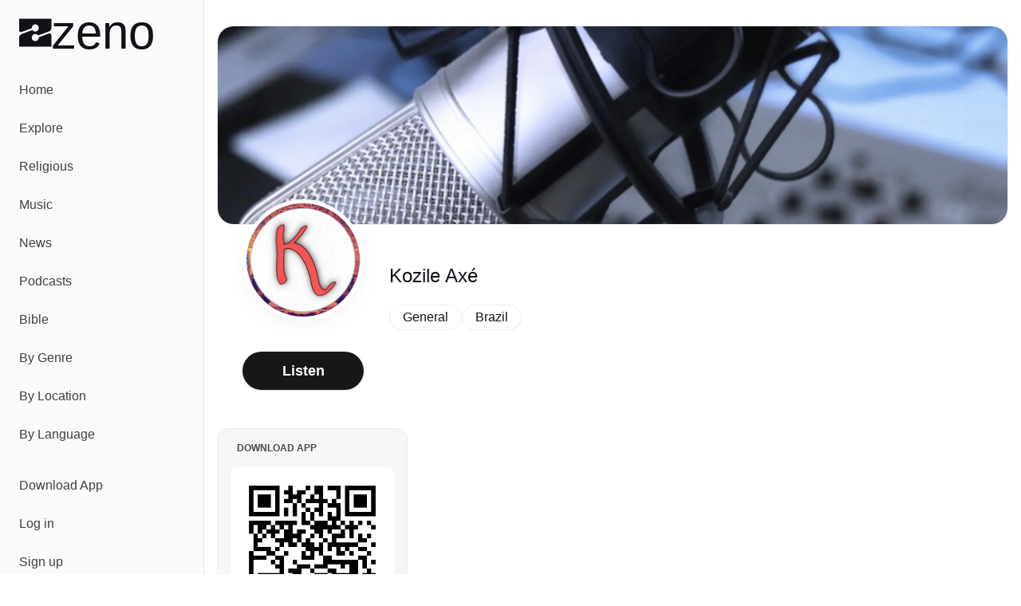

--- FILE ---
content_type: text/javascript; charset=utf-8
request_url: https://zeno.fm/_nuxt/uAt2mQ9x.js
body_size: 174
content:
import{d as r,a as n,k as a,J as t,w as l,_,b as o}from"./Cp7G2HxK.js";const u={class:"sm:text-xl text-lg"},h=r({__name:"SectionTitle",props:{route:{},href:{}},setup(c){return(e,f)=>{const s=_;return o(),n("h2",u,[e.route||e.href?(o(),a(s,{key:0,href:e.href,to:e.route,class:"hover:underline"},{default:l(()=>[t(e.$slots,"default")]),_:3},8,["href","to"])):t(e.$slots,"default",{key:1})])}}});export{h as _};


--- FILE ---
content_type: text/javascript; charset=utf-8
request_url: https://zeno.fm/_nuxt/CDUEVENe.js
body_size: 6026
content:
const __vite__mapDeps=(i,m=__vite__mapDeps,d=(m.f||(m.f=["./y3BJCtCF.js","./Cp7G2HxK.js","./DlAUqK2U.js","./AdPrimis.9-HkeVLb.css","./CHjKs1bw.js"])))=>i.map(i=>d[i]);
import{d as y,at as tt,q as H,a as l,e as r,k as f,g as m,u as n,n as et,A as D,b as o,f as nt,au as q,c as v,w,x as st,h as u,i as k,F as $,r as B,j as L,t as b,_ as j,P as at,av as U,ai as E,af as ot,aw as it,C as rt,ah as lt,ag as ct,o as ut,y as F,z as O}from"./Cp7G2HxK.js";import{_ as dt}from"./BXnZQQ5W.js";import{u as pt}from"./CFaMSTbv.js";import{u as mt}from"./CoHNvBcj.js";import{u as _t,a as gt}from"./DoqPEgYb.js";import{_ as ft,a as yt}from"./DuFpD8Ys.js";import{_ as ht}from"./D3UyoqeH.js";import{_ as bt}from"./PGgAPYpH.js";import{_ as xt}from"./Cu8rXe6t.js";import{_ as wt}from"./DKvxx7tY.js";import{u as R,g as N}from"./rkvNEKLz.js";import{_ as vt}from"./DlqszQaY.js";import{u as kt}from"./CMC5bg_X.js";import"./DlAUqK2U.js";import"./D_iWPaw1.js";import"./BVanJG5x.js";import"./uAt2mQ9x.js";import"./DcqvhncS.js";import"./BoFGM8fE.js";import"./BB1BWx6e.js";const St={class:"rounded-full h-full w-full border border-zeno-gray-border-light bg-zeno-gray-light"},$t=y({__name:"StationLogo",props:{src:{type:String,required:!0},alt:{type:String,required:!0}},setup(t){const{$viewport:e}=tt(),s=H(!1),i=()=>{s.value=!0};return(c,p)=>{const _=D;return o(),l("div",{class:et([[n(e).isLessThan("md")?"w-[120px] h-[120px]":"w-[152px] h-[152px]"],"inline-block drop-shadow-[0_6px_10px_rgba(0,0,0,0.04)] p-1 bg-white rounded-full"])},[r("div",St,[n(s)?m("",!0):(o(),f(_,{key:0,alt:t.alt,src:t.src,class:"rounded-full bg-zeno-gray-light w-full",onError:i},null,8,["alt","src"]))])],2)}}}),Lt=t=>{if(!t)return{isHLS:!1,sourceType:"stream",confidence:"high",protocol:"http"};try{const e=new URL(t),s=e.pathname.toLowerCase(),i=e.searchParams;if([".m3u8",".m3u"].some(d=>s.endsWith(d)))return{isHLS:!0,sourceType:"streaming",confidence:"high",protocol:"hls"};if(s.endsWith(".ts")||s.includes("/segment"))return{isHLS:!0,sourceType:"streaming",confidence:"medium",protocol:"hls"};const p=i.get("format")?.toLowerCase(),_=i.get("type")?.toLowerCase();return p==="hls"||p==="m3u8"||_==="hls"||_==="m3u8"?{isHLS:!0,sourceType:"streaming",confidence:"medium",protocol:"hls"}:[/\/playlist\.m3u8/i,/\/index\.m3u8/i,/\/master\.m3u8/i,/\/live\.m3u8/i,/\/stream\.m3u8/i,/hls/i].some(d=>d.test(t))?{isHLS:!0,sourceType:"streaming",confidence:"low",protocol:"hls"}:{isHLS:!1,sourceType:"stream",confidence:"medium",protocol:"http"}}catch(e){console.error("Error detecting HLS stream:",e);const s=t.toLowerCase().includes(".m3u8");return{isHLS:s,sourceType:s?"streaming":"stream",confidence:"low",protocol:s?"hls":"http"}}},Pt=async()=>{const t={};try{const e=await $fetch("https://yield-op-idsync.live.streamtheworld.com/partnerIds",{credentials:"include"});Object.assign(t,e)}catch{console.warn("Failed to fetch partner IDs")}return window?.adtonosListenerId&&(t.adtonosListenerId=window.adtonosListenerId),window?.com_adswizz_synchro_listenerid&&(t.aw_0_req_lsid=window.com_adswizz_synchro_listenerid),Object.keys(t).length?new URLSearchParams(t).toString():""},zt=y({__name:"StationPlaybackButton",props:{station:{}},setup(t){const e=nt(),s=mt(),{toast:i}=pt(),{proxy:c}=q(),p=H(!1),_=v(()=>e.media?.id===t.station.id),a=v(()=>e.isPlaying&&_.value),{data:d}=_t("tracking-params"),T=async()=>{if(d.value)return d.value;try{return await Pt()||null}catch(h){return console.error("Error fetching tracking params:",h),null}},P=async()=>{try{return await $fetch(`/api/stations/${t.station.id}/allowed/`)?!0:(i({title:"Station not available",description:"This station is not available in your region.",variant:"destructive"}),!1)}catch(h){return console.error("Error checking station availability:",h),!0}},z=async()=>{if(_.value){c.dataLayer.push({event:"playback_interaction",playback_action:"resume",content_group:t.station.external?"Third Party Stations":"Zeno Stations"}),s.hasAd?s.play():e.play();return}e.pause(),s.pause(),s.reset(),p.value=!0,e.isLoading=!0,c.dataLayer.push({event:"playback_interaction",playback_action:"play",content_group:t.station.external?"Third Party Stations":"Zeno Stations"});try{if(!await P()){i({title:"Station not available",description:"This station is not available in your region.",variant:"destructive"});return}const g=await T(),x=t.station.vastAdTagURL?await s.loadAd(t.station.vastAdTagURL+"&"+g):!1,S=t.station.streamURL+(g?`?${g}`:""),{isHLS:A,confidence:I}=Lt(t.station.streamURL);I==="low"&&console.warn("Low confidence HLS detection for:",t.station.streamURL),e.media={id:t.station.id,subTitle:t.station.title,logo:t.station.logo,route:t.station.route,source:S,sourceType:A?"streaming":"stream",mediaType:"station",streamName:t.station.streamName,streamUrl:t.station.streamURL},x?s.play():e.play()}catch(h){console.error("Playback error:",h),i({title:"Playback Error",description:"An error occurred while trying to play the station. Please try again later.",variant:"destructive"})}finally{p.value=!1,e.isLoading=!1}},C=()=>{c.dataLayer.push({event:"playback_interaction",playback_action:"pause",content_group:t.station.external?"Third Party Stations":"Zeno Stations"}),s.isAdPlaying?s.pause():e.pause()};return(h,g)=>{const x=k,S=st;return o(),f(S,{disabled:n(p)||n(e).isLoading,class:"h-12 md:px-0 px-6 md:w-full w-auto rounded-full flex items-center gap-2 text-lg font-semibold",onClick:g[0]||(g[0]=A=>n(a)?C():z())},{default:w(()=>[n(p)||n(e).isLoading?(o(),l($,{key:0},[u(x,{class:"animate-spin",name:"mingcute:loading-3-fill",size:"28"}),g[1]||(g[1]=r("span",null,"Loading",-1))],64)):n(a)?(o(),l($,{key:1},[u(x,{name:"ic:round-pause",size:"30"}),g[2]||(g[2]=r("span",null,"Pause",-1))],64)):(o(),l($,{key:2},[u(x,{name:"ic:round-play-arrow",size:"30"}),g[3]||(g[3]=r("span",null,"Listen",-1))],64))]),_:1},8,["disabled"])}}}),At={key:0,class:"overflow-x-scroll hidden-scroll"},Tt={class:"flex md:flex-wrap gap-2"},Ct=y({__name:"StationTags",props:{station:{}},setup(t){const e=v(()=>{const s=[];if(t.station?.genre){const i={title:t.station.genre,route:{name:"radio-genres-genre",params:{genre:t.station.genre}}};s.push(i)}if(t.station.country){const i={title:t.station.country,route:{name:"radio-countries-country",params:{country:t.station.country}}};s.push(i)}if(t.station.languages){const i=t.station.languages.map(c=>({title:c,route:{name:"radio-languages-language",params:{language:c}}}));s.push(...i)}return s});return(s,i)=>{const c=ht;return n(e).length?(o(),l("div",At,[r("div",Tt,[(o(!0),l($,null,B(n(e),p=>(o(),f(c,{key:p.title,route:p.route},{default:w(()=>[L(b(p.title),1)]),_:2},1032,["route"]))),128))])])):m("",!0)}}}),It={class:"overflow-x-scroll hidden-scroll"},Dt={class:"social-links flex md:flex-wrap gap-2"},jt=y({__name:"StationSocialLinks",props:{links:{}},setup(t){const e={facebook:{name:"Facebook",icon:"bi:facebook"},twitter:{name:"Twitter",icon:"bi:twitter-x"},instagram:{name:"Instagram",icon:"bi:instagram"},snapchat:{name:"Snapchat",icon:"bi:snapchat"},youtube:{name:"Youtube",icon:"bi:youtube"},spotify:{name:"Spotify",icon:"bi:spotify"},tiktok:{name:"Tiktok",icon:"bi:tiktok"}},s=v(()=>Object.entries(t.links||{}).filter(([i,c])=>c).map(([i])=>({url:t.links[i],...e[i]})));return(i,c)=>{const p=k,_=j;return o(),l("div",It,[r("div",Dt,[(o(!0),l($,null,B(n(s),a=>(o(),f(_,{key:a.name,to:a.url,class:"px-4 py-1 bg-zeno-gray-light rounded-full inline-flex items-center sm:text-base text-sm",target:"_blank"},{default:w(()=>[u(p,{name:a.icon,class:"mr-2",size:"16"},null,8,["name"]),L(" "+b(a.name),1)]),_:2},1032,["to"]))),128))])])}}}),Rt={class:"min-h-56 border border-zeno-gray-border-light rounded-xl flex flex-col justify-between bg-zeno-gray-light p-4 space-y-4"},Nt={class:"flex items-center space-x-2 text-zeno-gray"},Ut=y({__name:"StationCardApp",props:{qrUrl:{}},setup(t){return(e,s)=>{const i=k,c=D;return o(),l("div",Rt,[r("h2",Nt,[u(i,{size:"18",name:"ic:round-home"}),s[0]||(s[0]=r("span",{class:"text-xs uppercase font-semibold"}," Download App ",-1))]),u(c,{src:e.qrUrl,class:"w-full object-cover rounded-lg",alt:"Website Image"},null,8,["src"])])}}}),Et={class:"flex items-center space-x-2 text-zeno-gray"},Ht=y({__name:"StationCardWebsite",props:{url:{},image:{},label:{default:"Visit Our Website"}},setup(t){let e="";return t.image&&(e=`--image-url: url(${t.image})`),(s,i)=>{const c=k,p=D,_=j;return o(),l("div",{style:at(n(e)),class:"min-h-56 border border-zeno-gray-border-light rounded-xl flex flex-col justify-between bg-zeno-gray-light p-4 space-y-4"},[r("h2",Et,[u(c,{size:"18",name:"ic:round-home"}),i[0]||(i[0]=r("span",{class:"text-xs uppercase font-semibold"}," Website ",-1))]),u(_,{to:s.url,target:"_blank",rel:"noopener noreferrer"},{default:w(()=>[s.image?(o(),f(p,{key:0,src:s.image,class:"w-full object-cover rounded-lg",alt:"Website Image"},null,8,["src"])):m("",!0)]),_:1},8,["to"]),u(_,{to:s.url,target:"_blank",rel:"noopener noreferrer",class:"block w-full text-center px-4 py-2 truncate border border-zeno-gray-border-light rounded-lg bg-white"},{default:w(()=>[L(b(s.label),1)]),_:1},8,["to"])],4)}}}),qt={class:"min-h-56 bg-zeno-gray-light p-4 rounded-xl flex flex-col space-y-4 justify-between"},Bt={class:"space-y-3.5"},Ft={class:"flex items-center space-x-2 text-zeno-gray"},Ot={key:0,class:"text-sm text-zeno-gray break-words"},Wt={class:"grid grid-cols-1 gap-2"},Vt={key:0,class:"flex flex-wrap items-center justify-center"},Mt={key:1,class:"flex flex-wrap items-center justify-center"},Zt={class:"flex items-center"},Gt={key:0,class:"flex flex-wrap items-center justify-center"},Jt={key:1,class:"flex flex-wrap items-center justify-center"},Yt=y({__name:"StationCardDonation",props:{description:{},paypal:{},cashapp:{}},setup(t){return(e,s)=>{const i=k,c=j;return o(),l("div",qt,[r("div",Bt,[r("h2",Ft,[u(i,{size:"18",name:"solar:heart-bold"}),s[0]||(s[0]=r("span",{class:"text-xs uppercase font-semibold"}," Donations ",-1))]),e.description?(o(),l("div",Ot,b(e.description),1)):m("",!0)]),r("div",Wt,[e.paypal?.url&&n(U)(e.paypal.url)?(o(),f(c,{key:0,to:e.paypal.url,target:"_blank",rel:"noopener noreferrer",class:"bg-[#0270BA] text-white block w-full rounded-lg text-center px-4 py-2"},{default:w(()=>[e.paypal?.btnLabel?(o(),l("span",Vt,b(e.paypal?.btnLabel),1)):(o(),l("span",Mt,[s[2]||(s[2]=L(" Donate with ",-1)),r("span",Zt,[u(i,{size:"16",name:"ic:baseline-paypal"}),s[1]||(s[1]=L(" PayPal ",-1))])]))]),_:1},8,["to"])):m("",!0),e.cashapp?.url&&n(U)(e.cashapp.url)?(o(),f(c,{key:1,to:e.cashapp.url,target:"_blank",rel:"noopener noreferrer",class:"bg-[#00D54B] block w-full rounded-lg text-center px-4 py-2"},{default:w(()=>[e.cashapp?.btnLabel?(o(),l("span",Gt,b(e.cashapp?.btnLabel),1)):(o(),l("span",Jt," Donate with Cash App "))]),_:1},8,["to"])):m("",!0)])])}}}),Kt={class:"min-h-56 bg-zeno-gray-light overflow-hidden p-4 rounded-xl space-y-3.5"},Qt={class:"flex items-center space-x-2 text-zeno-gray"},Xt={class:"grid grid-cols-1 gap-2"},te={class:"text-sm text-zeno-gray"},ee={class:"text-sm text-zeno-gray break-words"},ne=y({__name:"StationCardAnnouncement",props:{announcement:{}},setup(t){return(e,s)=>{const i=k;return o(),l("div",Kt,[r("h2",Qt,[u(i,{size:"16",name:"bi:megaphone-fill"}),s[0]||(s[0]=r("span",{class:"text-xs uppercase font-semibold"}," Announcement ",-1))]),r("div",Xt,[r("div",te,b(e.announcement.publishedAt),1),r("h4",null,b(e.announcement.title),1),r("div",ee,b(e.announcement.description),1)])])}}}),se={key:0},ae=y({__name:"StationPodcasts",props:{stationId:{}},setup(t){const{data:e}=R(`/api/stations/${t.stationId}/podcasts/`,"$BWwRcfEJCT");return(s,i)=>{const c=wt;return n(e)&&n(e).length?(o(),l("div",se,[u(c,{items:n(e),title:"Podcasts"},null,8,["items"])])):m("",!0)}}});function oe(t){return R(`/api/stations/${t}`,{key:`station-${t}`,getCachedData:N},"$g82jho9n6D")}function ie(t){return gt(`station-related-${t.id}`,async()=>{const[e,s]=await Promise.all([$fetch("/api/stations/",{headers:E(),params:{country:t.country,genre:t.genre,limit:13}}),$fetch("/api/stations/",{headers:E(),params:{genre:t.genre,limit:13}})]);return e.data.concat(s.data).filter(i=>i.id!==t.id).slice(0,12)},{getCachedData:N})}const re=y({__name:"StationsRelated",props:{station:{}},setup(t){const{data:e}=ie(t.station),s=v(()=>({country:t.station?.country,genre:t.station.genre}));return(i,c)=>{const p=vt;return o(),f(p,{items:n(e),route:{name:"radio",query:n(s)},title:"Similar Stations"},null,8,["items","route"])}}}),le=t=>{const{data:e}=R(`/api/stations/${n(t)}/cards`,{key:"station-cards-"+t,getCachedData:N},"$ueiwAdhc1n");return{cards:e}},ce=F(()=>O(()=>import("./y3BJCtCF.js"),__vite__mapDeps([0,1,2,3]),import.meta.url).then(t=>t.default||t)),ue=F(()=>O(()=>import("./CHjKs1bw.js"),__vite__mapDeps([4,1]),import.meta.url).then(t=>t.default||t)),de={key:0,class:"space-y-12"},pe={class:"flex md:flex-row flex-col md:space-x-8 space-x-0 md:space-y-0 space-y-8"},me={class:"space-y-8 md:pl-8 pl-0 -mt-20 flex-none"},_e={class:"text-center"},ge={class:"flex justify-center"},fe={class:"flex-1"},ye={class:"md:text-2xl text-lg flex-wrap sm:justify-start justify-center md:text-left text-center flex items-center gap-2 mb-5"},he={key:0,class:"p-1 bg-zeno-yellow rounded-full items-center gap-1.5 inline-flex",title:"Sponsored"},be={key:1,class:"inline-flex",title:"Featured"},xe={key:1},we={class:"grid md:grid-cols-4 sm:grid-cols-2 grid-cols-1 gap-3"},ve={key:0},ke={key:1},Se={key:2},$e={key:3},Me=y({__name:"[id]",async setup(t){let e,s;const i=ot(),{proxy:c}=q(),p=it(),_=i.params.id,{data:a}=([e,s]=rt(()=>oe(_)),e=await e,s(),e);if(!a.value)throw lt({statusCode:404,statusMessage:"Page Not Found"});a.value.slug!==_&&ct(a.value.route,{}),kt({title:`Listen to ${a.value.title}`,description:`Tune in to ${a.value.title} and enjoy the best of `+(a.value.languages.length?`${a.value.languages.join(", ")} `:"")+`${a.value.genre} radio. Stream live broadcasts, catch up on past episodes, and stay updated with the latest news and announcements.`,image:a.value.metaLogo}),ut(()=>{a.value&&(c.dataLayer.push({event:"custom_page_view",content_group:a.value.external?"Third Party Stations":"Zeno Stations"}),a.value.adsDisabled?p.disableAds():p.enableAds())});const{cards:d}=le(a.value.id),T=v(()=>["website","donation","announcement","app"].some(P=>d.value&&P in d.value));return(P,z)=>{const C=dt,h=$t,g=zt,x=ft,S=yt,A=Ct,I=ce,W=bt,V=jt,M=ue,Z=Ut,G=Ht,J=Yt,Y=ne,K=xt,Q=ae,X=re;return n(a)?(o(),l("div",de,[u(C,{alt:n(a).title,src:n(a).cover},null,8,["alt","src"]),r("div",pe,[r("div",me,[r("div",_e,[u(h,{alt:n(a).title,src:n(a).logo},null,8,["alt","src"])]),r("div",ge,[u(g,{station:n(a)},null,8,["station"])])]),r("section",fe,[r("h1",ye,[r("span",null,b(n(a).title),1),n(a).sponsored?(o(),l("span",he,[u(x),z[0]||(z[0]=r("span",{class:"text-xs text-white pr-2.5"},"Sponsored",-1))])):n(a).featured?(o(),l("span",be,[u(S)])):m("",!0)]),u(A,{station:n(a),class:"mb-5"},null,8,["station"]),n(p).isShowAds?(o(),f(I,{key:0,id:n(a).slug},null,8,["id"])):m("",!0),n(a).description?(o(),f(W,{key:1,text:n(a).description,class:"mt-5"},null,8,["text"])):m("",!0),n(d)?.social?(o(),f(V,{key:2,links:n(d).social,class:"mt-5"},null,8,["links"])):m("",!0)])]),n(p).isShowAds?(o(),f(M,{key:0,id:n(a).slug,"fuse-id":"Incontent_1"},null,8,["id"])):m("",!0),n(T)?(o(),l("div",xe,[r("div",we,[n(d)?.app?(o(),l("div",ve,[u(Z,{"qr-url":n(d).app.qrUrl},null,8,["qr-url"])])):m("",!0),n(d)?.website?(o(),l("div",ke,[u(G,{image:n(d).website.image,label:n(d).website.label,url:n(d).website.url},null,8,["image","label","url"])])):m("",!0),n(d)?.donation?(o(),l("div",Se,[u(J,{cashapp:n(d).donation.cashapp,description:n(d).donation.description,paypal:n(d).donation.paypal,title:n(d).donation.title},null,8,["cashapp","description","paypal","title"])])):m("",!0),n(d)?.announcement?(o(),l("div",$e,[u(Y,{announcement:n(d).announcement},null,8,["announcement"])])):m("",!0)])])):m("",!0),u(K),u(Q,{"station-id":n(a).id},null,8,["station-id"]),!n(a).featured&&!n(a).adsDisabled?(o(),f(X,{key:2,station:n(a)},null,8,["station"])):m("",!0)])):m("",!0)}}});export{Me as default};


--- FILE ---
content_type: text/javascript; charset=utf-8
request_url: https://zeno.fm/_nuxt/BB1BWx6e.js
body_size: 109
content:
import{_ as t}from"./DlAUqK2U.js";import{a as s,b as o,J as n}from"./Cp7G2HxK.js";const r={},a={class:"line-clamp-2 hyphens-auto text-sm sm:text-base break-words"};function c(e,_){return o(),s("div",a,[n(e.$slots,"default")])}const p=t(r,[["render",c]]);export{p as _};


--- FILE ---
content_type: text/javascript; charset=utf-8
request_url: https://zeno.fm/_nuxt/CFaMSTbv.js
body_size: 491
content:
import{c as O,q as c}from"./Cp7G2HxK.js";const r=1,_=1e6,a={ADD_TOAST:"ADD_TOAST",UPDATE_TOAST:"UPDATE_TOAST",DISMISS_TOAST:"DISMISS_TOAST",REMOVE_TOAST:"REMOVE_TOAST"};let u=0;function d(){return u=(u+1)%Number.MAX_VALUE,u.toString()}const A=new Map;function i(s){if(A.has(s))return;const t=setTimeout(()=>{A.delete(s),T({type:a.REMOVE_TOAST,toastId:s})},_);A.set(s,t)}const e=c({toasts:[]});function T(s){switch(s.type){case a.ADD_TOAST:e.value.toasts=[s.toast,...e.value.toasts].slice(0,r);break;case a.UPDATE_TOAST:e.value.toasts=e.value.toasts.map(t=>t.id===s.toast.id?{...t,...s.toast}:t);break;case a.DISMISS_TOAST:{const{toastId:t}=s;t?i(t):e.value.toasts.forEach(o=>{i(o.id)}),e.value.toasts=e.value.toasts.map(o=>o.id===t||t===void 0?{...o,open:!1}:o);break}case a.REMOVE_TOAST:s.toastId===void 0?e.value.toasts=[]:e.value.toasts=e.value.toasts.filter(t=>t.id!==s.toastId);break}}function D(){return{toasts:O(()=>e.value.toasts),toast:l,dismiss:s=>T({type:a.DISMISS_TOAST,toastId:s})}}function l(s){const t=d(),o=S=>T({type:a.UPDATE_TOAST,toast:{...S,id:t}}),n=()=>T({type:a.DISMISS_TOAST,toastId:t});return T({type:a.ADD_TOAST,toast:{...s,id:t,open:!0,onOpenChange:S=>{S||n()}}}),{id:t,dismiss:n,update:o}}export{l as t,D as u};


--- FILE ---
content_type: text/javascript; charset=utf-8
request_url: https://zeno.fm/_nuxt/BXnZQQ5W.js
body_size: 258
content:
import{d as c,q as s,a as n,k as l,g as u,u as d,A as m,b as t}from"./Cp7G2HxK.js";const p={class:"md:aspect-[4/1] aspect-[3/1] rounded-2.5xl border border-zeno-gray-border-light bg-zeno-gray-light -pl-6"},f=c({__name:"CoverImage",props:{src:{type:String,required:!0},alt:{type:String,required:!0}},setup(e){const r=s(!1),o=()=>{r.value=!0};return(i,_)=>{const a=m;return t(),n("div",p,[d(r)?u("",!0):(t(),l(a,{key:0,alt:e.alt,src:e.src,class:"w-full object-center object-cover md:aspect-[4/1] aspect-[3/1] rounded-2.5xl",onError:o},null,8,["alt","src"]))])}}});export{f as _};


--- FILE ---
content_type: text/javascript; charset=utf-8
request_url: https://zeno.fm/_nuxt/DKvxx7tY.js
body_size: 761
content:
import{_ as b}from"./DlAUqK2U.js";import{a as c,b as t,e as l,d as f,k as n,_ as w,w as m,h as u,g as k,j as x,i as C,t as v,c as z,u as I,r as d,F as g}from"./Cp7G2HxK.js";import{_ as N}from"./DcqvhncS.js";import{_ as P}from"./BoFGM8fE.js";import{_ as $}from"./BB1BWx6e.js";import{_ as B}from"./BVanJG5x.js";const V={},L={class:"snap-start snap-normal lg:w-48 md:w-44 w-40 bg-zeno-gray-light rounded-xl p-4 animate-pulse space-y-4"};function q(s,e){return t(),c("div",L,e[0]||(e[0]=[l("div",{class:"rounded aspect-square w-full bg-white"},null,-1),l("div",{class:"h-4 bg-white rounded"},null,-1),l("div",{class:"h-4 bg-white rounded"},null,-1)]))}const E=b(V,[["render",q]]),F=f({__name:"PodcastsCarouselItem",props:{item:{}},setup(s){return(e,o)=>{const p=P,r=C,a=$,_=w;return t(),n(_,{to:e.item.route,class:"snap-start snap-normal lg:w-48 md:w-44 w-40 relative select-none space-y-4 bg-zeno-gray-light rounded-xl p-4 transition duration-150 border border-white hover:border-zeno-gray-border"},{default:m(()=>[u(p,{src:e.item.logo,variant:"square"},null,8,["src"]),u(a,null,{default:m(()=>[e.item?.explicit?(t(),n(r,{key:0,class:"inline-block align-sub text-zeno-text-light",name:"material-symbols:explicit-rounded",size:"20"})):k("",!0),x(" "+v(e.item.title),1)]),_:1})]),_:1},8,["to"])}}}),A=f({__name:"PodcastsCarousel",props:{title:{},route:{},items:{}},setup(s){const e=z(()=>!s.items);return(o,p)=>{const r=E,a=N,_=F,h=B;return t(),n(h,{route:o.route,title:o.title},{default:m(()=>[I(e)?(t(),c(g,{key:0},d(6,(i,y)=>u(r,{key:y})),64)):o.items&&o.items.length===0?(t(),n(a,{key:1})):(t(!0),c(g,{key:2},d(o.items,i=>(t(),n(_,{key:i.title,item:i},null,8,["item"]))),128))]),_:1},8,["route","title"])}}});export{A as _};


--- FILE ---
content_type: text/javascript; charset=utf-8
request_url: https://zeno.fm/_nuxt/BoFGM8fE.js
body_size: 243
content:
import{d as n,q as t,c as u,k as i,b as m,A as p,n as d,u as r}from"./Cp7G2HxK.js";const g=n({__name:"CarouselImage",props:{src:{},alt:{default:""},variant:{}},setup(s){const a=t(!1),o=u(()=>s.variant==="circle"),c=()=>{a.value=!0};return(e,f)=>{const l=p;return m(),i(l,{key:e.src,alt:e.alt||"",class:d([r(o)?"rounded-full":"rounded","aspect-square object-cover w-full bg-white"]),src:r(a)?"/img/placeholder.webp":e.src,loading:"lazy",onError:c},null,8,["alt","class","src"])}}});export{g as _};


--- FILE ---
content_type: text/javascript; charset=utf-8
request_url: https://zeno.fm/_nuxt/DULX0qjv.js
body_size: 1870
content:
import{d as U,f as A,D as N,q as d,E as C,G as W,s as y,a as $,b as z,z as G}from"./Cp7G2HxK.js";import{u as V}from"./CFaMSTbv.js";const f=3,Q=U({__name:"PlayerMediaInput",setup(j){const{toast:h}=V(),r=A(),{trackStationPlay:L,trackStationStop:T,trackPodcastEpisodePlay:P,trackPodcastEpisodeStop:S}=N(),m=d(!1),i=d(null),g=d(null),a=C("playerElement"),t=d(0),v=d(!1),R=async()=>{if(!g.value)try{g.value=await G(()=>import("./BOZb-VJw.js"),[],import.meta.url)}catch(e){return console.error("Failed to load HLS.js:",e),o("Failed to load streaming library"),null}return g.value},k=()=>{const e=r.media;e&&(e.mediaType==="station"?L(e.id,e.streamUrl):e.mediaType==="episode"&&P(e.podcastId,e.id))},E=()=>{const e=r.media;e&&(e.mediaType==="station"?T(e.id,e.streamUrl):e.mediaType==="episode"&&S(e.podcastId,e.id))},o=e=>{r.stop(),E(),h({title:"Playback Error",description:e||"An error occurred while trying to play the media. Please try again later.",variant:"destructive"})},M=()=>k(),_=()=>E(),b=()=>{r.isLoading=!0},w=()=>{r.isPlaying&&c()},H=()=>{r.isPlaying&&c()},D=()=>{r.isLoading=!0},x=()=>{r.stop(),E()},B=()=>{a.value?.duration&&isFinite(a.value.duration)?r.duration=Math.round(a.value.duration):r.duration=0},I=()=>{const e=a.value?.currentTime?Math.round(a.value.currentTime):0;r.currentTime!==e&&(r.currentTime=e)},c=async()=>{if(!(m.value||!a.value||v.value)){m.value=!0;try{await a.value.play(),r.isLoading=!1,t.value=0}catch(e){console.error("Playback error:",e),e instanceof DOMException?e.name==="NotAllowedError"?o("Playback was prevented. Please interact with the page first."):e.name==="NotSupportedError"?o("Media format not supported by your browser."):t.value<f?(t.value++,console.log(`Retrying playback... (${t.value}/${f})`),setTimeout(()=>c(),1e3*t.value)):o():t.value<f?(t.value++,console.log(`Retrying playback... (${t.value}/${f})`),setTimeout(()=>c(),1e3*t.value)):o()}finally{m.value=!1}}},O=async e=>{if(!a.value||v.value)return;i.value&&p();const s=await R();if(!s)return;const n=s.default;if(a.value.canPlayType("application/vnd.apple.mpegurl")){console.log("Using native HLS support"),a.value.src=e;return}if(!n.isSupported()){o("Your browser does not support HLS streaming.");return}const l=new n({enableWorker:!0,lowLatencyMode:!0,backBufferLength:90,maxBufferLength:30,maxMaxBufferLength:600,maxBufferSize:60*1e3*1e3,maxBufferHole:.5,manifestLoadingTimeOut:1e4,manifestLoadingMaxRetry:3,manifestLoadingRetryDelay:1e3,levelLoadingTimeOut:1e4,levelLoadingMaxRetry:4,levelLoadingRetryDelay:1e3,fragLoadingTimeOut:2e4,fragLoadingMaxRetry:6,fragLoadingRetryDelay:1e3});i.value=l,l.on(n.Events.MANIFEST_PARSED,()=>{console.log("HLS manifest parsed successfully"),c()}),l.on(n.Events.ERROR,(F,u)=>{if(console.error("HLS error:",u),!u.fatal){console.warn("Non-fatal HLS error:",u.type,u.details);return}switch(u.type){case n.ErrorTypes.NETWORK_ERROR:console.error("Network error occurred, attempting recovery..."),t.value<f?(t.value++,setTimeout(()=>{l.loadSource(e)},1e3*t.value)):o("Network error: Unable to load stream.");break;case n.ErrorTypes.MEDIA_ERROR:console.error("Media error occurred, attempting recovery..."),l.recoverMediaError();break;default:console.error("Fatal HLS error, destroying instance"),p(),o("Streaming error: Unable to play content.");break}}),l.on(n.Events.FRAG_BUFFERED,()=>{r.isLoading&&(r.isLoading=!1)}),l.on(n.Events.LEVEL_SWITCHED,(F,u)=>{console.log("Quality level switched to:",u.level)}),l.loadSource(e),l.attachMedia(a.value)},p=()=>{if(i.value){v.value=!0;try{i.value.media&&i.value.detachMedia(),i.value.stopLoad(),i.value.destroy()}catch(e){console.error("Error cleaning up HLS:",e)}finally{i.value=null,v.value=!1}}};return W(()=>{p()}),y(()=>r.currentTime,e=>{if(!a.value)return;const s=Math.round(a.value.currentTime||0);e!==s&&a.value.duration&&(a.value.currentTime=e)}),y(()=>r.source,async(e,s)=>{if(!(!a.value||!e)&&e!==s){r.isLoading=!0,t.value=0;try{a.value.pause(),r.isStreaming?await O(e):(p(),a.value.src=e)}catch(n){console.error("Source change error:",n),o()}}}),y(()=>r.isPlaying,e=>{e?c():a.value&&a.value.pause()}),y(()=>r.volume,e=>{a.value&&(a.value.volume=e)}),(e,s)=>(z(),$("video",{ref_key:"playerElement",ref:a,class:"hidden",playsInline:"",onPlay:M,onPause:_,onLoadstart:b,onCanplay:w,onLoadedmetadata:H,onWaiting:D,onError:o,onEnded:x,onDurationchange:B,onTimeupdate:I},null,544))}});export{Q as default};


--- FILE ---
content_type: text/javascript; charset=utf-8
request_url: https://zeno.fm/_nuxt/CMC5bg_X.js
body_size: 129
content:
import{aB as i}from"./Cp7G2HxK.js";function a(o){const{title:t,description:e,image:n}=o;i({title:`${t}`,meta:[{property:"og:title",content:t},{name:"description",content:e},{property:"og:description",content:e},{property:"og:image",content:n||"/og-image.png"},{name:"twitter:card",content:"summary_large_image"},{name:"twitter:title",content:t},{name:"twitter:description",content:e},{name:"twitter:site",content:"@zenodotfm"},{name:"twitter:image",content:n||"/og-image.png"}]})}export{a as u};


--- FILE ---
content_type: text/javascript; charset=utf-8
request_url: https://zeno.fm/_nuxt/SMtWJovP.js
body_size: 60
content:
import{a as o,h as t,b as n,ae as c}from"./Cp7G2HxK.js";import{_ as a}from"./DlAUqK2U.js";const r={};function _(s,m){const e=c;return n(),o("div",null,[t(e)])}const d=a(r,[["render",_]]);export{d as default};


--- FILE ---
content_type: text/javascript; charset=utf-8
request_url: https://zeno.fm/_nuxt/BVanJG5x.js
body_size: 845
content:
import{_ as x}from"./uAt2mQ9x.js";import{_ as k}from"./D3UyoqeH.js";import{d as S,q as r,c as y,o as g,G as B,a as C,b as d,e as t,h as n,w as _,j as m,t as W,k as z,g as N,n as v,i as L,J as V}from"./Cp7G2HxK.js";import{_ as E}from"./DlAUqK2U.js";const M={class:"w-full overscroll-contain"},T={class:"relative"},$={class:"flex justify-between items-center mb-3"},j={class:"md:flex hidden items-center space-x-4"},A=["disabled"],I=["disabled"],P=S({__name:"Carousel",props:{title:{},route:{}},setup(R){const e=r(null),l=r(0),c=r(0),s=y(()=>l.value>=c.value-10),a=()=>{e.value&&(c.value=e.value.scrollWidth-e.value.clientWidth)},f=()=>{if(!e.value)return;const o=e.value.clientWidth;e.value.scrollBy({left:o,behavior:"smooth"})},p=()=>{if(!e.value)return;const o=e.value.clientWidth;e.value.scrollBy({left:-o,behavior:"smooth"})},h=()=>{e.value&&(l.value=e.value.scrollLeft)};return g(()=>{a(),window.addEventListener("resize",a)}),B(()=>{window.removeEventListener("resize",a)}),(o,i)=>{const b=x,w=k,u=L;return d(),C("div",M,[t("div",T,[t("div",$,[n(b,{route:o.route},{default:_(()=>[m(W(o.title),1)]),_:1},8,["route"]),t("div",j,[o.route?(d(),z(w,{key:0,route:o.route},{default:_(()=>i[0]||(i[0]=[m("Show all",-1)])),_:1,__:[0]},8,["route"])):N("",!0),t("button",{class:v([{"opacity-30 cursor-default":l.value<=0,"cursor-pointer":l.value>0},"focus:outline-none scroll-button"]),disabled:l.value<=0,onClick:p},[n(u,{name:"solar:alt-arrow-left-linear",size:"18"})],10,A),t("button",{class:v([{"opacity-30 cursor-default":s.value,"cursor-pointer":!s.value},"focus:outline-none scroll-button"]),disabled:s.value,onClick:f},[n(u,{name:"solar:alt-arrow-right-linear",size:"18"})],10,I)])]),t("div",{ref_key:"carouselRef",ref:e,class:"grid snap-x grid-flow-col auto-cols-max gap-1 scroll-smooth overflow-x-auto scrollbar-hide select-none",onScroll:h},[V(o.$slots,"default",{},void 0,!0)],544)])])}}}),U=E(P,[["__scopeId","data-v-143299e7"]]);export{U as _};


--- FILE ---
content_type: text/javascript; charset=utf-8
request_url: https://zeno.fm/_nuxt/DcqvhncS.js
body_size: 114
content:
import{_ as t}from"./DlAUqK2U.js";import{a as e,b as o}from"./Cp7G2HxK.js";const c={},r={class:"text-center p-16 text-lg w-full col-span-full"};function n(s,_){return o(),e("div",r,"No results were found that match your criteria.")}const f=t(c,[["render",n]]);export{f as _};


--- FILE ---
content_type: text/javascript; charset=utf-8
request_url: https://zeno.fm/_nuxt/DoqPEgYb.js
body_size: 2309
content:
import{at as V,aI as m,ab as N,ac as B,c as w,aG as M,R as H,aJ as F,$ as L,W as U,s as z,q as G,aK as p,S as I,V as W,aj as q,u as J,aL as $}from"./Cp7G2HxK.js";const Q={trailing:!0};function X(a,e=25,n={}){if(n={...Q,...n},!Number.isFinite(e))throw new TypeError("Expected `wait` to be a finite number");let i,s,c=[],t,v;const d=(D,r)=>(t=Y(a,D,r),t.finally(()=>{if(t=null,n.trailing&&v&&!s){const f=d(D,v);return v=null,f}}),t);return function(...D){return t?(n.trailing&&(v=D),t):new Promise(r=>{const f=!s&&n.leading;clearTimeout(s),s=setTimeout(()=>{s=null;const g=n.leading?i:d(this,D);for(const h of c)h(g);c=[]},e),f?(i=d(this,D),r(i)):c.push(r)})}}async function Y(a,e,n){return await a.apply(e,n)}const Z=a=>a==="defer"||a===!1;function aa(...a){const e=typeof a[a.length-1]=="string"?a.pop():void 0;x(a[0],a[1])&&a.unshift(e);let[n,i,s={}]=a;const c=w(()=>M(n));if(typeof c.value!="string")throw new TypeError("[nuxt] [useAsyncData] key must be a string.");if(typeof i!="function")throw new TypeError("[nuxt] [useAsyncData] handler must be a function.");const t=V();s.server??=!0,s.default??=A,s.getCachedData??=T,s.lazy??=!1,s.immediate??=!0,s.deep??=m.deep,s.dedupe??="cancel",s._functionName,t._asyncData[c.value];const v={cause:"initial",dedupe:s.dedupe};t._asyncData[c.value]?._init||(v.cachedData=s.getCachedData(c.value,t,{cause:"initial"}),t._asyncData[c.value]=R(t,c.value,i,s,v.cachedData));const d=t._asyncData[c.value];d._deps++;const D=()=>t._asyncData[c.value].execute(v),r=s.server!==!1&&t.payload.serverRendered;{let h=function(u){const o=t._asyncData[u];o?._deps&&(o._deps--,o._deps===0&&o?._off())};const l=H();if(l&&r&&s.immediate&&!l.sp&&(l.sp=[]),l&&!l._nuxtOnBeforeMountCbs){l._nuxtOnBeforeMountCbs=[];const u=l._nuxtOnBeforeMountCbs;F(()=>{u.forEach(o=>{o()}),u.splice(0,u.length)}),L(()=>u.splice(0,u.length))}const P=l&&(l._nuxtClientOnly||U($,!1));r&&t.isHydrating&&(d.error.value||d.data.value!=null)?(d.pending.value=!1,d.status.value=d.error.value?"error":"success"):l&&(!P&&t.payload.serverRendered&&t.isHydrating||s.lazy)&&s.immediate?l._nuxtOnBeforeMountCbs.push(D):s.immediate&&D();const _=N(),y=z([c,...s.watch||[]],([u],[o])=>{if((u||o)&&u!==o){const E=t._asyncData[o]?.data.value!==m.value,j=t._asyncDataPromises[o]!==void 0;o&&h(o);const O={cause:"initial",dedupe:s.dedupe};if(!t._asyncData[u]?._init){let b;o&&E?b=t._asyncData[o]?.data.value:(b=s.getCachedData(u,t,{cause:"initial"}),O.cachedData=b),t._asyncData[u]=R(t,u,i,s,b)}t._asyncData[u]._deps++,(s.immediate||E||j)&&t._asyncData[u].execute(O)}else d._execute({cause:"watch",dedupe:s.dedupe})},{flush:"sync"});_&&B(()=>{y(),h(c.value)})}const f={data:C(()=>t._asyncData[c.value]?.data),pending:C(()=>t._asyncData[c.value]?.pending),status:C(()=>t._asyncData[c.value]?.status),error:C(()=>t._asyncData[c.value]?.error),refresh:(...h)=>t._asyncData[c.value].execute(...h),execute:(...h)=>t._asyncData[c.value].execute(...h),clear:()=>S(t,c.value)},g=Promise.resolve(t._asyncDataPromises[c.value]).then(()=>f);return Object.assign(g,f),g}function C(a){return w({get(){return a()?.value},set(e){const n=a();n&&(n.value=e)}})}function x(a,e){return!(typeof a=="string"||typeof a=="object"&&a!==null||typeof a=="function"&&typeof e=="function")}function ea(a){const e=V();if(a in e.payload.data||(e.payload.data[a]=m.value),e._asyncData[a]){const n=e._asyncData[a];n._deps++,N()&&B(()=>{n._deps--,n._deps===0&&n?._off()})}return{data:w({get(){return e._asyncData[a]?.data.value??e.payload.data[a]},set(n){e._asyncData[a]?e._asyncData[a].data.value=n:e.payload.data[a]=n}})}}function S(a,e){e in a.payload.data&&(a.payload.data[e]=void 0),e in a.payload._errors&&(a.payload._errors[e]=m.errorValue),a._asyncData[e]&&(a._asyncData[e].data.value=void 0,a._asyncData[e].error.value=m.errorValue,a._asyncData[e].pending.value=!1,a._asyncData[e].status.value="idle"),e in a._asyncDataPromises&&(a._asyncDataPromises[e]&&(a._asyncDataPromises[e].cancelled=!0),a._asyncDataPromises[e]=void 0)}function K(a,e){const n={};for(const i of e)n[i]=a[i];return n}function R(a,e,n,i,s){a.payload._errors[e]??=m.errorValue;const c=i.getCachedData!==T,t=n,v=i.deep?G:p,d=s!=null,D=a.hook("app:data:refresh",async f=>{(!f||f.includes(e))&&await r.execute({cause:"refresh:hook"})}),r={data:v(d?s:i.default()),pending:p(!d),error:I(a.payload._errors,e),status:p("idle"),execute:(...f)=>{const[g,h=void 0]=f,l=g&&h===void 0&&typeof g=="object"?g:{};if(a._asyncDataPromises[e]){if(Z(l.dedupe??i.dedupe))return a._asyncDataPromises[e];a._asyncDataPromises[e].cancelled=!0}if(l.cause==="initial"||a.isHydrating){const _="cachedData"in l?l.cachedData:i.getCachedData(e,a,{cause:l.cause??"refresh:manual"});if(_!=null)return a.payload.data[e]=r.data.value=_,r.error.value=m.errorValue,r.status.value="success",Promise.resolve(_)}r.pending.value=!0,r.status.value="pending";const P=new Promise((_,y)=>{try{_(t(a))}catch(u){y(u)}}).then(async _=>{if(P.cancelled)return a._asyncDataPromises[e];let y=_;i.transform&&(y=await i.transform(_)),i.pick&&(y=K(y,i.pick)),a.payload.data[e]=y,r.data.value=y,r.error.value=m.errorValue,r.status.value="success"}).catch(_=>{if(P.cancelled)return a._asyncDataPromises[e];r.error.value=q(_),r.data.value=J(i.default()),r.status.value="error"}).finally(()=>{P.cancelled||(r.pending.value=!1,delete a._asyncDataPromises[e])});return a._asyncDataPromises[e]=P,a._asyncDataPromises[e]},_execute:X((...f)=>r.execute(...f),0,{leading:!0}),_default:i.default,_deps:0,_init:!0,_hash:void 0,_off:()=>{D(),a._asyncData[e]?._init&&(a._asyncData[e]._init=!1),c||W(()=>{a._asyncData[e]?._init||(S(a,e),r.execute=()=>Promise.resolve(),r.data.value=m.value)})}};return r}const A=()=>m.value,T=(a,e,n)=>{if(e.isHydrating)return e.payload.data[a];if(n.cause!=="refresh:manual"&&n.cause!=="refresh:hook")return e.static.data[a]};export{aa as a,ea as u};


--- FILE ---
content_type: text/javascript; charset=utf-8
request_url: https://zeno.fm/_nuxt/UzGN4Ahb.js
body_size: 718
content:
import{d as w,B as f,q as m,s as y,c as i,be as t,o as _,G as h,a as q,J as S,b}from"./Cp7G2HxK.js";const v={class:"max-w-screen-lg w-full mx-auto px-4 lg:py-8 py-4 min-h-svh"},l="https://cdn.fuseplatform.net/publift/tags/2/4044/fuse.js",a="https://synchrobox.adswizz.com/register2.php",g="https://cdn.adswizz.com/adswizz/js/SynchroClient2.js",B=w({__name:"ads",setup(C){const e=f(),d=m(!1);y(()=>e.consented,r=>{d.value=r});const o=i(()=>!!e.gdpr?.gdprCountry&&e.consented&&e.categories.includes("targeting")),u=i(()=>!!e.gdpr?.gdprCountry&&e.consented&&!e.categories.includes("targeting")),n=i(()=>!!e.gdpr&&e.consented&&!e.gdpr.gdprCountry);t({src:l,crossorigin:!1},{trigger:o}),t({src:l,crossorigin:!1},{trigger:n}),t({src:`${a}?aw_0_req.gdpr=true`},{trigger:o}),t({src:`${a}?aw_0_req.gdpr=false`},{trigger:u}),t({src:a},{trigger:n}),t({src:`${g}?aw_0_req.gdpr=true`},{trigger:o}),t({src:`${g}?aw_0_req.gdpr=false`},{trigger:u}),t({src:g},{trigger:n}),t({src:"https://playerservices.live.streamtheworld.com/api/idsync.js?stationId=118143&bounce=true"},{trigger:d});let s;return _(()=>{s=new MutationObserver((r,p)=>{const c=document.querySelector("div.publift-widget-Sticky_Footer-container");c&&((window.fusetag||(window.fusetag={que:[]})).destroyZone("Sticky_Footer"),c.classList.add("closed"),c.style.display="none",p.disconnect())}),s.observe(document.body,{childList:!0})}),h(()=>{s&&s.disconnect(),window.fusetag&&(window.fusetag.que=window.fusetag.que||[],window.fusetag.que.push(()=>{window.fusetag?.destroySticky()})),window.googletag&&window.googletag.cmd.push(()=>{window.googletag?.destroySlots()})}),(r,p)=>(b(),q("div",v,[S(r.$slots,"default")]))}});export{B as default};
